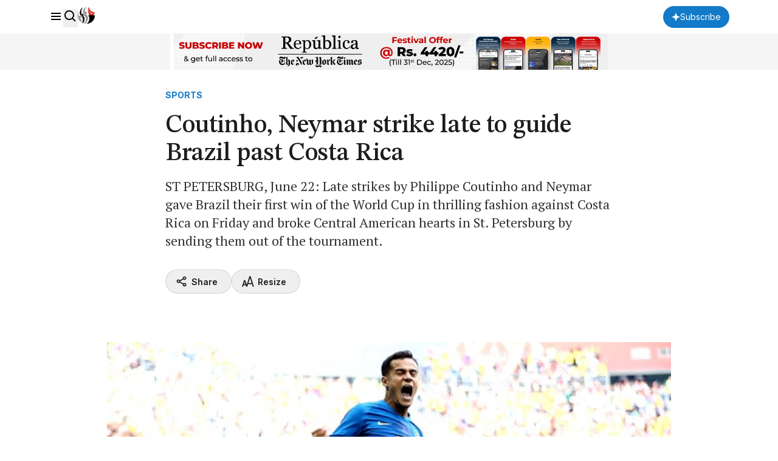

--- FILE ---
content_type: text/html; charset=utf-8
request_url: https://www.google.com/recaptcha/api2/aframe
body_size: 185
content:
<!DOCTYPE HTML><html><head><meta http-equiv="content-type" content="text/html; charset=UTF-8"></head><body><script nonce="QtWPGUD7nCB6WwZWJp-WgQ">/** Anti-fraud and anti-abuse applications only. See google.com/recaptcha */ try{var clients={'sodar':'https://pagead2.googlesyndication.com/pagead/sodar?'};window.addEventListener("message",function(a){try{if(a.source===window.parent){var b=JSON.parse(a.data);var c=clients[b['id']];if(c){var d=document.createElement('img');d.src=c+b['params']+'&rc='+(localStorage.getItem("rc::a")?sessionStorage.getItem("rc::b"):"");window.document.body.appendChild(d);sessionStorage.setItem("rc::e",parseInt(sessionStorage.getItem("rc::e")||0)+1);localStorage.setItem("rc::h",'1763323308536');}}}catch(b){}});window.parent.postMessage("_grecaptcha_ready", "*");}catch(b){}</script></body></html>